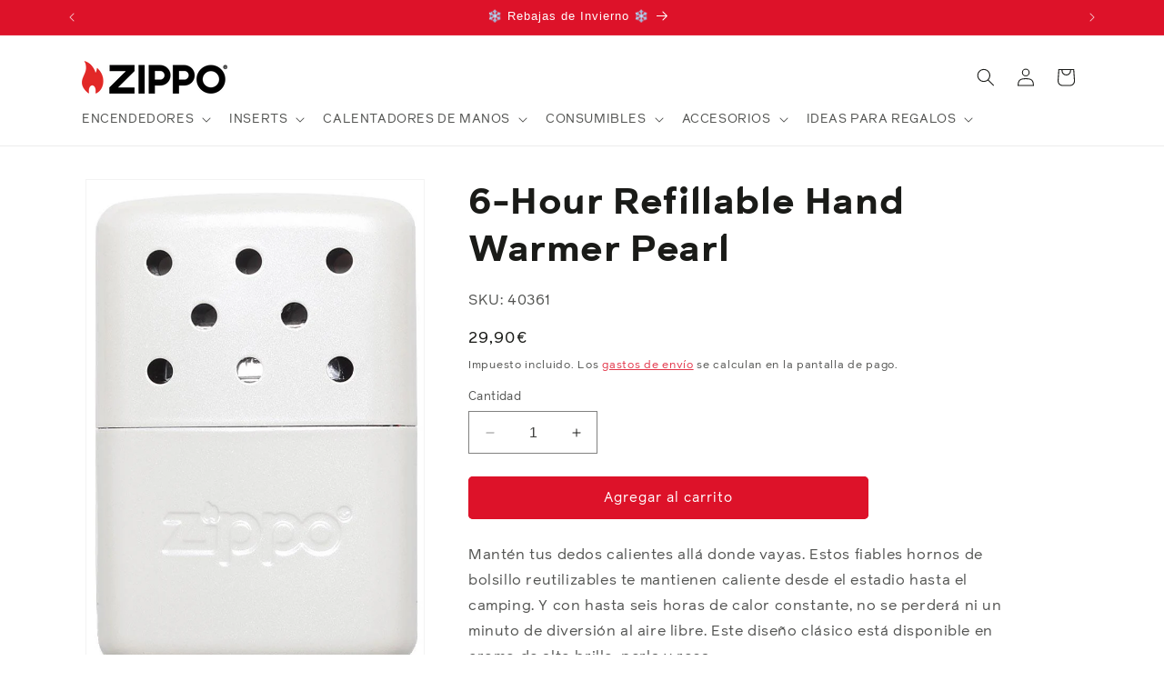

--- FILE ---
content_type: application/javascript
request_url: https://widget.accessgo.de/assets-20260122-092424/es-ES-BULN3pDD.js
body_size: 2430
content:
import{f as a}from"./bootstrap-CGCJUdUr.js";import"../accessGoWidget.js";const d={s00c0ee16c39e4a4c:"Accesibilidad por",s034c066df6313863:"fila de tabla",s03f49e598ffb11cc:"Polaco",s061cc20e3432dead:"Pausar",s086e6c267ade2609:"Saturación",s091d5807b5b33550:"Activado",s09b68b62066540f4:"Atención: Si elige ocultar la interfaz de accesibilidad, no podrá verla más, a menos que borre su historial de navegación y datos. ¿Está seguro de que desea ocultar la interfaz?",s0b018722002106ec:"Sección de Perfiles",s11326fd2590f4e5e:"Predeterminado",s166bd56d19670a72:"Zoom",s16cb6e0b87bc5a1f:"área de texto",s18a0d9f5f5cadfb4:"elemento de lista",s18fb910d1c6ccc34:"Ciego",s1af9f40c35b27df7:"Saltar a enlaces",s1ebbae8f5810b65b:"entrada",s2057eff64127b31f:a`Perfiles de Accesibilidad`,s24221a89168e9d21:"Tamaño de Fuente",s24f3a319b88552c1:"Baja",s255857544a9d5ec0:"Restablecer",s2589bd7cda658f68:"Ocultar menú",s262a851f8df68873:"Función de lector de pantalla activada",s27f7e595eea04114:"Menú de AccessGO",s2ab612888528489a:"imagen",s2ceb11be2290bb1b:"Cancelar",s302cbb19bf9a174a:"Desactivado",s3394e74ea9ce7702:"Altura de Línea",s37b4954f9a78e31d:"celda de tabla",s397296ce434b26cd:"No se pudo encontrar el elemento.",s3b0ab4b52326316f:"Claro",s40a861b4a8b51f51:"Tamaño de Fuente Mínimo",s415792c3be9ad6ce:"Resaltar Enlaces",s457d59d649765619:"Saltar al contenido principal",s49aad09b1b715bb4:"Abre en una nueva pestaña",s4a1eb9cdbe76a6d0:"ir a",s4a73273533c585d2:"Cerrar notificación",s4caed5b7a7e5d89b:"Inglés",s511544873701ace6:"Pausar/Reproducir Animación",s515c065e0371f9ad:"Reanudar Animaciones",s55609dd2b7cd3315:a`Disminuir ${0} `,s57e13adcb38f73c3:"Síntesis de voz bloqueada",s5e8250fb85d64c23:"Cerrar",s5f343a43e7ea9f91:"Error",s63e71d20d1eaca93:"Alemán",s669b18c6d2d9c95b:"Ninguna",s67792c46b6bffd99:"Añadir Accesibilidad a su sitio web",s6a3495ff23cbf702:"Lista de Características de Accesibilidad",s6e2cc3886d35d986:"Extra Grande",s7347b9b45b9fd05e:a`Lo sentimos, pero ${0} ha desactivado sus características de accesibilidad.`,s75a27f43413e02c5:"Francés",s7be334fee6da3581:a`Para obtener más información sobre accesibilidad y cómo hacer que su sitio web sea inclusivo, visite:`,s80d0f3b051735d18:"menú desplegable",s824d7530f272a2a6:"El elemento no está visible. En su lugar, resaltamos el elemento principal.",s84d2a3c65f4a8543:"navegación",s855ebac5510cf3d9:"Fuente para Disléxicos",s8a3a0c6578328c53:a`${0} control - ${1} ${2}`,s8edd23ff8a88c77d:"contenido principal",s8f43d0072106547e:"lista ordenada",s913bc517004e6c65:"Seguro contra convulsiones",s95d56e58f816d211:"Holandés",s96f52d104a845682:"Ayuda de Accesibilidad",s975ee516050f54e0:"Síntesis de voz no permitida",s984a5e18d85b6d57:a`${0} ${1}`,s988d442d9727aa6f:"Las siguientes características de accesibilidad han sido activadas según sus preferencias de dispositivo:",s99272616f1066096:"Ha pausado las animaciones. Si el contenido falta o los elementos no responden, reanuda las animaciones.",s9ab8366c46e550b9:"Abrir el menú de accesibilidad",s9b3dd01d41bc4a04:"Disléxico",s9d2d00982edafabb:"Turco",s9deeefd89ca8a81d:"Alta",sa0bbd5e590568962:"Menú de Accesibilidad",sa5e890b51e66a994:"Deficiencia Visual",sa709abd5e7174b0c:"Pie de Página de Accesibilidad de AccessGO",sa7afa75ee06de5a3:"Preferencias de Accesibilidad del Sistema Aplicadas",saad6d243b1ed2667:"Daltónico",sac6bdc71f750ac96:"Medio",sac895c732f350ac5:"Oscuro",sb128829190ca0f75:"encabezado",sb2ff8f2be7a0b2d2:"Encabezado de AccessGO",sb7b758bfd9655218:"encabezado de tabla",sb85774dc5d18ff0f:"Confirmar",sba02b9608134dfcb:a`Aumentar ${0}`,sba0c4ba1f1680676:"Saltar al menú de accesibilidad",sba0f6f1764645039:"Haga clic en el icono o presione ALT+1 para abrir.",sbe478a99fef8fbee:"Accesibilidad Instantánea",sbf4b9bad694f4809:"enlace",sbf779aad69748141:"lista",sc47efe9a74500a84:"Navegación Superior de AccessGO",sc85a6f05af464bdb:"Cerrar banner",sc8736ef79380e634:"Grande",sc8b48d8e0fa5600e:a`${0} control de función`,sc9d1e323c4784ecd:"Restablecer configuración",scd105819b5a10243:"Reproducir",sd48cc52117f4d68b:"Italiano",sd5b58e6d5dd5509e:"Cerrar Menú de Accesibilidad",sd748fc9c6012f05c:"Ocultar menú de accesibilidad",sd9c21e5f60d6bdd8:"Danés",sda9254d1f1228e1a:"Húngaro",sda9eb7b6b70799f3:"Contraste",sdaabfac3e0ca1c6c:"Lector de Pantalla",sde8491e2a14f86bf:"Saltar a la navegación",se308026e8e424457:"Normal",se45165c10e101045:"Función de lector de pantalla no soportada",se4798b071feb46b3:"Texto seleccionado:",sf1868dc19e3917bb:"Español",sf1ab09df68b9b689:"Póngase en contacto con el administrador del sitio para reactivar las mejoras de accesibilidad para este sitio.",sf5bf404d29f2e7e7:"Ajuste este sitio web para adaptarlo mejor a sus necesidades.",sfc962795a4141444:"Espaciado entre Letras"};export{d as templates};
